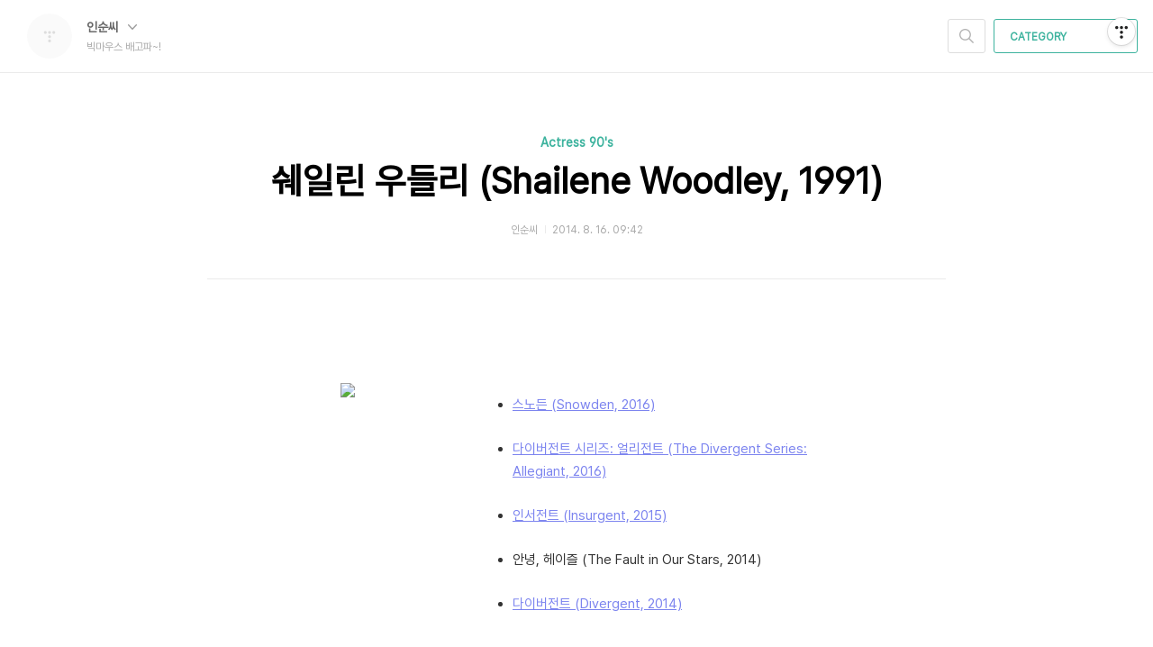

--- FILE ---
content_type: text/html;charset=UTF-8
request_url: https://zauberin.tistory.com/4964496
body_size: 39121
content:
<!doctype html>
<html lang="ko">

                                                                                <head>
                <script type="text/javascript">if (!window.T) { window.T = {} }
window.T.config = {"TOP_SSL_URL":"https://www.tistory.com","PREVIEW":false,"ROLE":"guest","PREV_PAGE":"","NEXT_PAGE":"","BLOG":{"id":5623053,"name":"zauberin","title":"빅마우스 배고파~!","isDormancy":false,"nickName":"인순씨","status":"open","profileStatus":"normal"},"NEED_COMMENT_LOGIN":false,"COMMENT_LOGIN_CONFIRM_MESSAGE":"","LOGIN_URL":"https://www.tistory.com/auth/login/?redirectUrl=https://zauberin.tistory.com/4964496","DEFAULT_URL":"https://zauberin.tistory.com","USER":{"name":null,"homepage":null,"id":0,"profileImage":null},"SUBSCRIPTION":{"status":"none","isConnected":false,"isPending":false,"isWait":false,"isProcessing":false,"isNone":true},"IS_LOGIN":false,"HAS_BLOG":false,"IS_SUPPORT":false,"IS_SCRAPABLE":false,"TOP_URL":"http://www.tistory.com","JOIN_URL":"https://www.tistory.com/member/join","PHASE":"prod","ROLE_GROUP":"visitor"};
window.T.entryInfo = {"entryId":4964496,"isAuthor":false,"categoryId":1161676,"categoryLabel":"Actress 90's"};
window.appInfo = {"domain":"tistory.com","topUrl":"https://www.tistory.com","loginUrl":"https://www.tistory.com/auth/login","logoutUrl":"https://www.tistory.com/auth/logout"};
window.initData = {};

window.TistoryBlog = {
    basePath: "",
    url: "https://zauberin.tistory.com",
    tistoryUrl: "https://zauberin.tistory.com",
    manageUrl: "https://zauberin.tistory.com/manage",
    token: "SDa03V4J3xRJgwRUo5mkBeG+mLi3UEy85NvA/Syz5nGncumc/BdUdOYDuzceQs5N"
};
var servicePath = "";
var blogURL = "";</script>

                
                
                
                        <!-- BusinessLicenseInfo - START -->
        
            <link href="https://tistory1.daumcdn.net/tistory_admin/userblog/userblog-7e0ff364db2dca01461081915f9748e9916c532a/static/plugin/BusinessLicenseInfo/style.css" rel="stylesheet" type="text/css"/>

            <script>function switchFold(entryId) {
    var businessLayer = document.getElementById("businessInfoLayer_" + entryId);

    if (businessLayer) {
        if (businessLayer.className.indexOf("unfold_license") > 0) {
            businessLayer.className = "business_license_layer";
        } else {
            businessLayer.className = "business_license_layer unfold_license";
        }
    }
}
</script>

        
        <!-- BusinessLicenseInfo - END -->
        <!-- DaumShow - START -->
        <style type="text/css">#daumSearchBox {
    height: 21px;
    background-image: url(//i1.daumcdn.net/imgsrc.search/search_all/show/tistory/plugin/bg_search2_2.gif);
    margin: 5px auto;
    padding: 0;
}

#daumSearchBox input {
    background: none;
    margin: 0;
    padding: 0;
    border: 0;
}

#daumSearchBox #daumLogo {
    width: 34px;
    height: 21px;
    float: left;
    margin-right: 5px;
    background-image: url(//i1.daumcdn.net/img-media/tistory/img/bg_search1_2_2010ci.gif);
}

#daumSearchBox #show_q {
    background-color: transparent;
    border: none;
    font: 12px Gulim, Sans-serif;
    color: #555;
    margin-top: 4px;
    margin-right: 15px;
    float: left;
}

#daumSearchBox #show_btn {
    background-image: url(//i1.daumcdn.net/imgsrc.search/search_all/show/tistory/plugin/bt_search_2.gif);
    width: 37px;
    height: 21px;
    float: left;
    margin: 0;
    cursor: pointer;
    text-indent: -1000em;
}
</style>

        <!-- DaumShow - END -->

<!-- System - START -->

<!-- System - END -->

        <!-- TistoryProfileLayer - START -->
        <link href="https://tistory1.daumcdn.net/tistory_admin/userblog/userblog-7e0ff364db2dca01461081915f9748e9916c532a/static/plugin/TistoryProfileLayer/style.css" rel="stylesheet" type="text/css"/>
<script type="text/javascript" src="https://tistory1.daumcdn.net/tistory_admin/userblog/userblog-7e0ff364db2dca01461081915f9748e9916c532a/static/plugin/TistoryProfileLayer/script.js"></script>

        <!-- TistoryProfileLayer - END -->

                
                <meta http-equiv="X-UA-Compatible" content="IE=Edge">
<meta name="format-detection" content="telephone=no">
<script src="//t1.daumcdn.net/tistory_admin/lib/jquery/jquery-3.5.1.min.js" integrity="sha256-9/aliU8dGd2tb6OSsuzixeV4y/faTqgFtohetphbbj0=" crossorigin="anonymous"></script>
<script type="text/javascript" src="//t1.daumcdn.net/tiara/js/v1/tiara-1.2.0.min.js"></script><meta name="referrer" content="always"/>
<meta name="google-adsense-platform-account" content="ca-host-pub-9691043933427338"/>
<meta name="google-adsense-platform-domain" content="tistory.com"/>
<meta name="description" content="스노든 (Snowden, 2016) 다이버전트 시리즈: 얼리전트 (The Divergent Series: Allegiant, 2016) 인서전트 (Insurgent, 2015)안녕, 헤이즐 (The Fault in Our Stars, 2014)다이버전트 (Divergent, 2014)"/>
<meta property="og:type" content="article"/>
<meta property="og:url" content="https://zauberin.tistory.com/4964496"/>
<meta property="og.article.author" content="인순씨"/>
<meta property="og:site_name" content="빅마우스 배고파~!"/>
<meta property="og:title" content="쉐일린 우들리 (Shailene Woodley, 1991)"/>
<meta name="by" content="인순씨"/>
<meta property="og:description" content=" 스노든 (Snowden, 2016) 다이버전트 시리즈: 얼리전트 (The Divergent Series: Allegiant, 2016) 인서전트 (Insurgent, 2015)안녕, 헤이즐 (The Fault in Our Stars, 2014)다이버전트 (Divergent, 2014) "/>
<meta property="og:image" content="https://img1.daumcdn.net/thumb/R800x0/?scode=mtistory2&fname=https%3A%2F%2Ft1.daumcdn.net%2Fcfile%2Fblog%2F2726454253EEA8B828"/>
<meta name="twitter:card" content="summary_large_image"/>
<meta name="twitter:site" content="@TISTORY"/>
<meta name="twitter:title" content="쉐일린 우들리 (Shailene Woodley, 1991)"/>
<meta name="twitter:description" content=" 스노든 (Snowden, 2016) 다이버전트 시리즈: 얼리전트 (The Divergent Series: Allegiant, 2016) 인서전트 (Insurgent, 2015)안녕, 헤이즐 (The Fault in Our Stars, 2014)다이버전트 (Divergent, 2014) "/>
<meta property="twitter:image" content="https://img1.daumcdn.net/thumb/R800x0/?scode=mtistory2&fname=https%3A%2F%2Ft1.daumcdn.net%2Fcfile%2Fblog%2F2726454253EEA8B828"/>
<meta content="https://zauberin.tistory.com/4964496" property="dg:plink" content="https://zauberin.tistory.com/4964496"/>
<meta name="plink"/>
<meta name="title" content="쉐일린 우들리 (Shailene Woodley, 1991)"/>
<meta name="article:media_name" content="빅마우스 배고파~!"/>
<meta property="article:mobile_url" content="https://zauberin.tistory.com/m/4964496"/>
<meta property="article:pc_url" content="https://zauberin.tistory.com/4964496"/>
<meta property="article:mobile_view_url" content="https://zauberin.tistory.com/m/4964496"/>
<meta property="article:pc_view_url" content="https://zauberin.tistory.com/4964496"/>
<meta property="article:talk_channel_view_url" content="https://zauberin.tistory.com/m/4964496"/>
<meta property="article:pc_service_home" content="https://www.tistory.com"/>
<meta property="article:mobile_service_home" content="https://www.tistory.com/m"/>
<meta property="article:txid" content="5623053_4964496"/>
<meta property="article:published_time" content="2014-08-16T09:42:56+09:00"/>
<meta property="og:regDate" content="20140816094256"/>
<meta property="article:modified_time" content="2014-08-16T09:42:56+09:00"/>
<script type="module" src="https://tistory1.daumcdn.net/tistory_admin/userblog/userblog-7e0ff364db2dca01461081915f9748e9916c532a/static/pc/dist/index.js" defer=""></script>
<script type="text/javascript" src="https://tistory1.daumcdn.net/tistory_admin/userblog/userblog-7e0ff364db2dca01461081915f9748e9916c532a/static/pc/dist/index-legacy.js" defer="" nomodule="true"></script>
<script type="text/javascript" src="https://tistory1.daumcdn.net/tistory_admin/userblog/userblog-7e0ff364db2dca01461081915f9748e9916c532a/static/pc/dist/polyfills-legacy.js" defer="" nomodule="true"></script>
<link rel="icon" sizes="any" href="https://t1.daumcdn.net/tistory_admin/favicon/tistory_favicon_32x32.ico"/>
<link rel="icon" type="image/svg+xml" href="https://t1.daumcdn.net/tistory_admin/top_v2/bi-tistory-favicon.svg"/>
<link rel="apple-touch-icon" href="https://t1.daumcdn.net/tistory_admin/top_v2/tistory-apple-touch-favicon.png"/>
<link rel="stylesheet" type="text/css" href="https://t1.daumcdn.net/tistory_admin/www/style/font.css"/>
<link rel="stylesheet" type="text/css" href="https://tistory1.daumcdn.net/tistory_admin/userblog/userblog-7e0ff364db2dca01461081915f9748e9916c532a/static/style/content.css"/>
<link rel="stylesheet" type="text/css" href="https://tistory1.daumcdn.net/tistory_admin/userblog/userblog-7e0ff364db2dca01461081915f9748e9916c532a/static/pc/dist/index.css"/>
<link rel="stylesheet" type="text/css" href="https://tistory1.daumcdn.net/tistory_admin/userblog/userblog-7e0ff364db2dca01461081915f9748e9916c532a/static/style/uselessPMargin.css"/>
<script type="text/javascript">(function() {
    var tjQuery = jQuery.noConflict(true);
    window.tjQuery = tjQuery;
    window.orgjQuery = window.jQuery; window.jQuery = tjQuery;
    window.jQuery = window.orgjQuery; delete window.orgjQuery;
})()</script>
<script type="text/javascript" src="https://tistory1.daumcdn.net/tistory_admin/userblog/userblog-7e0ff364db2dca01461081915f9748e9916c532a/static/script/base.js"></script>
<script type="text/javascript" src="//developers.kakao.com/sdk/js/kakao.min.js"></script>

                
  <meta charset="UTF-8">
  <meta name="viewport"
    content="user-scalable=no, initial-scale=1.0, maximum-scale=1.0, minimum-scale=1.0, width=device-width">
  <title>쉐일린 우들리 (Shailene Woodley, 1991)</title>
  <link rel="alternate" type="application/rss+xml" title="빅마우스 배고파~!" href="https://zauberin.tistory.com/rss" />

  <link rel="stylesheet" href="https://tistory1.daumcdn.net/tistory/0/Ray/style.css">

  <!--[if lt IE 9]>
	<script src="//t1.daumcdn.net/tistory_admin/lib/jquery/jquery-1.12.4.min.js"></script>
	<![endif]-->
  <!--[if gte IE 9]><!-->
  <script src="//t1.daumcdn.net/tistory_admin/lib/jquery/jquery-3.5.1.min.js"
    integrity="sha256-9/aliU8dGd2tb6OSsuzixeV4y/faTqgFtohetphbbj0=" crossorigin="anonymous"></script>
  <!--<![endif]-->

                
                
                <style type="text/css">.another_category {
    border: 1px solid #E5E5E5;
    padding: 10px 10px 5px;
    margin: 10px 0;
    clear: both;
}

.another_category h4 {
    font-size: 12px !important;
    margin: 0 !important;
    border-bottom: 1px solid #E5E5E5 !important;
    padding: 2px 0 6px !important;
}

.another_category h4 a {
    font-weight: bold !important;
}

.another_category table {
    table-layout: fixed;
    border-collapse: collapse;
    width: 100% !important;
    margin-top: 10px !important;
}

* html .another_category table {
    width: auto !important;
}

*:first-child + html .another_category table {
    width: auto !important;
}

.another_category th, .another_category td {
    padding: 0 0 4px !important;
}

.another_category th {
    text-align: left;
    font-size: 12px !important;
    font-weight: normal;
    word-break: break-all;
    overflow: hidden;
    line-height: 1.5;
}

.another_category td {
    text-align: right;
    width: 80px;
    font-size: 11px;
}

.another_category th a {
    font-weight: normal;
    text-decoration: none;
    border: none !important;
}

.another_category th a.current {
    font-weight: bold;
    text-decoration: none !important;
    border-bottom: 1px solid !important;
}

.another_category th span {
    font-weight: normal;
    text-decoration: none;
    font: 10px Tahoma, Sans-serif;
    border: none !important;
}

.another_category_color_gray, .another_category_color_gray h4 {
    border-color: #E5E5E5 !important;
}

.another_category_color_gray * {
    color: #909090 !important;
}

.another_category_color_gray th a.current {
    border-color: #909090 !important;
}

.another_category_color_gray h4, .another_category_color_gray h4 a {
    color: #737373 !important;
}

.another_category_color_red, .another_category_color_red h4 {
    border-color: #F6D4D3 !important;
}

.another_category_color_red * {
    color: #E86869 !important;
}

.another_category_color_red th a.current {
    border-color: #E86869 !important;
}

.another_category_color_red h4, .another_category_color_red h4 a {
    color: #ED0908 !important;
}

.another_category_color_green, .another_category_color_green h4 {
    border-color: #CCE7C8 !important;
}

.another_category_color_green * {
    color: #64C05B !important;
}

.another_category_color_green th a.current {
    border-color: #64C05B !important;
}

.another_category_color_green h4, .another_category_color_green h4 a {
    color: #3EA731 !important;
}

.another_category_color_blue, .another_category_color_blue h4 {
    border-color: #C8DAF2 !important;
}

.another_category_color_blue * {
    color: #477FD6 !important;
}

.another_category_color_blue th a.current {
    border-color: #477FD6 !important;
}

.another_category_color_blue h4, .another_category_color_blue h4 a {
    color: #1960CA !important;
}

.another_category_color_violet, .another_category_color_violet h4 {
    border-color: #E1CEEC !important;
}

.another_category_color_violet * {
    color: #9D64C5 !important;
}

.another_category_color_violet th a.current {
    border-color: #9D64C5 !important;
}

.another_category_color_violet h4, .another_category_color_violet h4 a {
    color: #7E2CB5 !important;
}
</style>

                
                <link rel="stylesheet" type="text/css" href="https://tistory1.daumcdn.net/tistory_admin/userblog/userblog-7e0ff364db2dca01461081915f9748e9916c532a/static/style/revenue.css"/>
<link rel="canonical" href="https://zauberin.tistory.com/4964496"/>

<!-- BEGIN STRUCTURED_DATA -->
<script type="application/ld+json">
    {"@context":"http://schema.org","@type":"BlogPosting","mainEntityOfPage":{"@id":"https://zauberin.tistory.com/4964496","name":null},"url":"https://zauberin.tistory.com/4964496","headline":"쉐일린 우들리 (Shailene Woodley, 1991)","description":" 스노든 (Snowden, 2016) 다이버전트 시리즈: 얼리전트 (The Divergent Series: Allegiant, 2016) 인서전트 (Insurgent, 2015)안녕, 헤이즐 (The Fault in Our Stars, 2014)다이버전트 (Divergent, 2014) ","author":{"@type":"Person","name":"인순씨","logo":null},"image":{"@type":"ImageObject","url":"https://img1.daumcdn.net/thumb/R800x0/?scode=mtistory2&fname=https%3A%2F%2Ft1.daumcdn.net%2Fcfile%2Fblog%2F2726454253EEA8B828","width":"800px","height":"800px"},"datePublished":"2014-08-16T09:42:56+09:00","dateModified":"2014-08-16T09:42:56+09:00","publisher":{"@type":"Organization","name":"TISTORY","logo":{"@type":"ImageObject","url":"https://t1.daumcdn.net/tistory_admin/static/images/openGraph/opengraph.png","width":"800px","height":"800px"}}}
</script>
<!-- END STRUCTURED_DATA -->
<link rel="stylesheet" type="text/css" href="https://tistory1.daumcdn.net/tistory_admin/userblog/userblog-7e0ff364db2dca01461081915f9748e9916c532a/static/style/dialog.css"/>
<link rel="stylesheet" type="text/css" href="//t1.daumcdn.net/tistory_admin/www/style/top/font.css"/>
<link rel="stylesheet" type="text/css" href="https://tistory1.daumcdn.net/tistory_admin/userblog/userblog-7e0ff364db2dca01461081915f9748e9916c532a/static/style/postBtn.css"/>
<link rel="stylesheet" type="text/css" href="https://tistory1.daumcdn.net/tistory_admin/userblog/userblog-7e0ff364db2dca01461081915f9748e9916c532a/static/style/tistory.css"/>
<script type="text/javascript" src="https://tistory1.daumcdn.net/tistory_admin/userblog/userblog-7e0ff364db2dca01461081915f9748e9916c532a/static/script/common.js"></script>

                
                </head>

                                                <body id="tt-body-page">
                
                
                
  
    <div id="dkIndex">
      <a href="#dkBody">본문 바로가기</a>
      <a href="#dkGnb">메뉴 바로가기</a>
    </div>

    <div id="dkWrap" class="wrap_skin ">
      <div id="dkHead" role="banner" class="area_head ">
        <h1 class="screen_out">빅마우스 배고파~!</h1>
        <div class="area_profile ">
          <a class="link_profile" href="/"><img src="https://t1.daumcdn.net/tistory_admin/static/manage/images/r3/default_L.png" width="50" height="50" class="img_profile"
              alt="프로필사진"></a>
          <div class="info_profile">
            <button type="button" class="btn_name">인순씨
              <span class="ico_skin ico_name"></span>
            </button>
            <ul class="list_name">
              <li><a href="https://zauberin.tistory.com/manage/entry/post" class="link_name">글쓰기</a></li>
              <li><a href="https://zauberin.tistory.com/manage" class="link_name">관리</a></li>
              <li class="box_division"><a href="https://zauberin.tistory.com/tag" class="link_name">태그</a></li>
              <li><a href="https://zauberin.tistory.com/guestbook" class="link_name">방명록</a></li>
              <li><a href="https://zauberin.tistory.com/rss" class="link_name">RSS</a></li>
            </ul>
            <p class="txt_condition">빅마우스 배고파~!</p>
          </div>
        </div>

        <button type="button" class="btn_menu">
          <span class="ico_skin ico_menu">카테고리 메뉴열기</span>
        </button>
      </div>

      <div class="dimmed_layer"></div>

      <button type="button" class="btn_close">
        <span class="ico_skin ico_close">닫기</span>
      </button>

      <div class="area_menu">
        
          <div class="area_search">
            <button type="button" class="btn_search">
              <span class="ico_skin ico_search">검색하기</span>
            </button>
            <form action="#" method="get" class="frm_search" onsubmit="try {
    window.location.href = '/search' + '/' + looseURIEncode(document.getElementsByName('search')[0].value);
    document.getElementsByName('search')[0].value = '';
    return false;
} catch (e) {}">
              <fieldset>
                <legend class="screen_out">검색하기 폼</legend>
                <label for="tfSearch" class="ico_skin lab_search">블로그 내 검색</label>
                <input id="tfSearch" type="text" name="search" value=""
                  class="tf_search">
              </fieldset>
            </form>
          </div>
        

        <div role="navigation" class="area_navi">
          <button type="button" class="btn_cate">CATEGORY <span class="ico_skin ico_cate"></span></button>

          <div class="list_cate">
            <ul class="tt_category"><li class=""><a href="/category" class="link_tit"> 분류 전체보기 <span class="c_cnt">(2401)</span> </a>
  <ul class="category_list"><li class=""><a href="/category/%3D%3D%3D%3D%3D%3D%3D%3D%3D%3D%3D%3D%3D%3D%3D" class="link_item"> =============== <span class="c_cnt">(0)</span> </a></li>
<li class=""><a href="/category/Actor%201800%27s" class="link_item"> Actor 1800's <span class="c_cnt">(5)</span> </a></li>
<li class=""><a href="/category/Actor%2000%27s" class="link_item"> Actor 00's <span class="c_cnt">(10)</span> </a></li>
<li class=""><a href="/category/Actor%2010%27s" class="link_item"> Actor 10's <span class="c_cnt">(21)</span> </a></li>
<li class=""><a href="/category/Actor%2020%27s" class="link_item"> Actor 20's <span class="c_cnt">(24)</span> </a></li>
<li class=""><a href="/category/Actor%2030%27s" class="link_item"> Actor 30's <span class="c_cnt">(37)</span> </a></li>
<li class=""><a href="/category/Actor%2040%27s" class="link_item"> Actor 40's <span class="c_cnt">(50)</span> </a></li>
<li class=""><a href="/category/Actor%2050%27s" class="link_item"> Actor 50's <span class="c_cnt">(80)</span> </a></li>
<li class=""><a href="/category/Actor%2060%27s" class="link_item"> Actor 60's <span class="c_cnt">(101)</span> </a></li>
<li class=""><a href="/category/Actor%2070%27s" class="link_item"> Actor 70's <span class="c_cnt">(67)</span> </a></li>
<li class=""><a href="/category/Actor%2080%27s" class="link_item"> Actor 80's <span class="c_cnt">(31)</span> </a></li>
<li class=""><a href="/category/Actor%2090%27s" class="link_item"> Actor 90's <span class="c_cnt">(6)</span> </a></li>
<li class=""><a href="/category/%3D%3D%3D%3D%3D%3D%3D%3D%3D%3D%3D%3D%3D%3D" class="link_item"> ============== <span class="c_cnt">(0)</span> </a></li>
<li class=""><a href="/category/Actress%201800%27s" class="link_item"> Actress 1800's <span class="c_cnt">(2)</span> </a></li>
<li class=""><a href="/category/Actress%2000%27s" class="link_item"> Actress 00's <span class="c_cnt">(11)</span> </a></li>
<li class=""><a href="/category/Actress%2010%27s" class="link_item"> Actress 10's <span class="c_cnt">(15)</span> </a></li>
<li class=""><a href="/category/Actress%2020%27s" class="link_item"> Actress 20's <span class="c_cnt">(27)</span> </a></li>
<li class=""><a href="/category/Actress%2030%27s" class="link_item"> Actress 30's <span class="c_cnt">(25)</span> </a></li>
<li class=""><a href="/category/Actress%2040%27s" class="link_item"> Actress 40's <span class="c_cnt">(34)</span> </a></li>
<li class=""><a href="/category/Actress%2050%27s" class="link_item"> Actress 50's <span class="c_cnt">(40)</span> </a></li>
<li class=""><a href="/category/Actress%2060%27s" class="link_item"> Actress 60's <span class="c_cnt">(71)</span> </a></li>
<li class=""><a href="/category/Actress%2070%27s" class="link_item"> Actress 70's <span class="c_cnt">(88)</span> </a></li>
<li class=""><a href="/category/Actress%2080%27s" class="link_item"> Actress 80's <span class="c_cnt">(80)</span> </a></li>
<li class=""><a href="/category/Actress%2090%27s" class="link_item"> Actress 90's <span class="c_cnt">(20)</span> </a></li>
<li class=""><a href="/category/%3D%3D%3D%3D%3D%3D%3D%3D%3D%3D%3D%3D%3D%3D%3D%3D" class="link_item"> ================ <span class="c_cnt">(0)</span> </a></li>
<li class=""><a href="/category/Director" class="link_item"> Director <span class="c_cnt">(156)</span> </a></li>
<li class=""><a href="/category/Cinemascope" class="link_item"> Cinemascope <span class="c_cnt">(1)</span> </a></li>
<li class=""><a href="/category/Drama" class="link_item"> Drama <span class="c_cnt">(58)</span> </a></li>
<li class=""><a href="/category/Cine27" class="link_item"> Cine27 <span class="c_cnt">(1290)</span> </a></li>
<li class=""><a href="/category/Info" class="link_item"> Info <span class="c_cnt">(0)</span> </a></li>
<li class=""><a href="/category/Music%20of%20Dream" class="link_item"> Music of Dream <span class="c_cnt">(7)</span> </a></li>
<li class=""><a href="/category/Book%20of%20Life" class="link_item"> Book of Life <span class="c_cnt">(27)</span> </a></li>
<li class=""><a href="/category/Classic%20%26%20Classic" class="link_item"> Classic &amp; Classic <span class="c_cnt">(1)</span> </a></li>
<li class=""><a href="/category/%E2%98%85%20Super%20Hero%20%E2%98%85" class="link_item"> ★ Super Hero ★ <span class="c_cnt">(1)</span> </a></li>
<li class=""><a href="/category/%3D%3D%3D%3D%3D%3D%3D%3D%3D%3D%3D%3D%3D%3D%3D%3D%3D" class="link_item"> ================= <span class="c_cnt">(0)</span> </a></li>
</ul>
</li>
</ul>


            <ul class="menu_profile">
              <li><a href="https://zauberin.tistory.com/guestbook">방명록</a></li>
            </ul>
          </div>
        </div>
      </div>

      <hr class="hide">

      

      <div id="dkContent" class="cont_skin" role="main">
        <div id="cMain">

          

          

          

                
          
  <div id="mArticle" class="article_skin">

    

    
      <div class="skin_view">
        <h2 id="dkBody" class="screen_out">티스토리 뷰</h2>
        <div class="area_title">
          <strong class="tit_category"><a
              href="/category/Actress%2090%27s">Actress 90's</a></strong>
          <h3 class="tit_post"><a href="/4964496">쉐일린 우들리 (Shailene Woodley, 1991)</a></h3>
          <span class="txt_detail my_post">인순씨
            <span class="txt_bar"></span>2014. 8. 16. 09:42
            
          </span>
        </div>
        <div class="area_view" id="article-view">
                      <!-- System - START -->

<!-- System - END -->

            <div class="tt_article_useless_p_margin contents_style"><p><br></p><p style="text-align: left;"></p><table align="center" cellpadding="2" cellspacing="0" border="0" class="txc-layout-tb"><tbody>			
<tr>			<td valign="top"><table width="255" height="350" cellpadding="5" cellspacing="0" border="0" class="txc-layout-inner-table" align="left"><tbody><tr><td valign="top"><p style="text-align: center;"><img src="https://t1.daumcdn.net/cfile/blog/2726454253EEA8B828" class="txc-image" actualwidth="320" hspace="1" vspace="1" border="0" width="320" exif="{}" data-filename="Shailene_Woodley_Veronica_Roth_THR_154_0.jpg" style="clear:none;float:none;"  id="A_2726454253EEA8B82868D0"/></p><p><br></p></td></tr></tbody></table></td>			<td valign="top"><table width="400" height="350" cellpadding="5" cellspacing="0" border="0" class="txc-layout-inner-table" align="left"><tbody><tr><td valign="top"><ul style="list-style-type: square;"><li><a href="http://blog.daum.net/zauberin/4965141" target="_top" class="tx-link" style="color: rgb(124, 132, 239);">스노든 (Snowden, 2016)</a><br></li></ul><ul style="list-style-type: square;"><li><a href="http://blog.daum.net/zauberin/4964956" target="_top" class="tx-link" style="color: rgb(124, 132, 239);">다이버전트 시리즈: 얼리전트 (The Divergent Series: Allegiant, 2016)</a><br></li></ul><ul style="list-style-type: square;"><li><a href="http://blog.daum.net/zauberin/4964625" target="_top" class="tx-link" style="color: rgb(124, 132, 239);">인서전트 (Insurgent, 2015)</a></li></ul><ul style="list-style-type: square;"><li>안녕, 헤이즐 (The Fault in Our Stars, 2014)</li></ul><ul style="list-style-type: square;"><li><a href="http://blog.daum.net/zauberin/4964487" target="_top" class="tx-link" style="color: rgb(124, 132, 239);">다이버전트 (Divergent, 2014)</a></li></ul></td></tr></tbody></table></td>			
</tr>			
</tbody></table><br><p></p><p><br></p></div>
            <!-- System - START -->

<!-- System - END -->

                    <div class="container_postbtn #post_button_group">
  <div class="postbtn_like"><script>window.ReactionButtonType = 'reaction';
window.ReactionApiUrl = '//zauberin.tistory.com/reaction';
window.ReactionReqBody = {
    entryId: 4964496
}</script>
<div class="wrap_btn" id="reaction-4964496" data-tistory-react-app="Reaction"></div><div class="wrap_btn wrap_btn_share"><button type="button" class="btn_post sns_btn btn_share" aria-expanded="false" data-thumbnail-url="https://img1.daumcdn.net/thumb/R800x0/?scode=mtistory2&amp;fname=https%3A%2F%2Ft1.daumcdn.net%2Fcfile%2Fblog%2F2726454253EEA8B828" data-title="쉐일린 우들리 (Shailene Woodley, 1991)" data-description=" 스노든 (Snowden, 2016) 다이버전트 시리즈: 얼리전트 (The Divergent Series: Allegiant, 2016) 인서전트 (Insurgent, 2015)안녕, 헤이즐 (The Fault in Our Stars, 2014)다이버전트 (Divergent, 2014) " data-profile-image="https://t1.daumcdn.net/tistory_admin/static/manage/images/r3/default_L.png" data-profile-name="인순씨" data-pc-url="https://zauberin.tistory.com/4964496" data-relative-pc-url="/4964496" data-blog-title="빅마우스 배고파~!"><span class="ico_postbtn ico_share">공유하기</span></button>
  <div class="layer_post" id="tistorySnsLayer"></div>
</div><div class="wrap_btn wrap_btn_etc" data-entry-id="4964496" data-entry-visibility="public" data-category-visibility="public"><button type="button" class="btn_post btn_etc2" aria-expanded="false"><span class="ico_postbtn ico_etc">게시글 관리</span></button>
  <div class="layer_post" id="tistoryEtcLayer"></div>
</div></div>
<button type="button" class="btn_menu_toolbar btn_subscription #subscribe" data-blog-id="5623053" data-url="https://zauberin.tistory.com/4964496" data-device="web_pc" data-tiara-action-name="구독 버튼_클릭"><em class="txt_state"></em><strong class="txt_tool_id">빅마우스 배고파~!</strong><span class="img_common_tistory ico_check_type1"></span></button>  <div data-tistory-react-app="SupportButton"></div>
</div>

                    <!-- PostListinCategory - START -->
<div class="another_category another_category_color_gray">
  <h4>'<a href="/category/Actress%2090%27s">Actress 90's</a>' 카테고리의 다른 글</h4>
  <table>
    <tr>
      <th><a href="/4964608">클로이 베넷 (Chloe Bennet, 1992)</a>&nbsp;&nbsp;<span>(0)</span></th>
      <td>2015.04.05</td>
    </tr>
    <tr>
      <th><a href="/4964567">카야 스코델라리오 (Kaya Scodelario, 1992)</a>&nbsp;&nbsp;<span>(0)</span></th>
      <td>2015.01.26</td>
    </tr>
    <tr>
      <th><a href="/4963982">제니퍼 로렌스 (Jennifer Lawrence, 1990)</a>&nbsp;&nbsp;<span>(0)</span></th>
      <td>2013.07.07</td>
    </tr>
    <tr>
      <th><a href="/4963462">클로이 모레츠 (Chloe Moretz, 1997)</a>&nbsp;&nbsp;<span>(0)</span></th>
      <td>2012.10.28</td>
    </tr>
    <tr>
      <th><a href="/4963461">다코타 블루 리차드 (Dakota Blue Richards, 1994)</a>&nbsp;&nbsp;<span>(0)</span></th>
      <td>2012.10.28</td>
    </tr>
  </table>
</div>

<!-- PostListinCategory - END -->

        </div>
        <div class="area_etc">
          
        </div>
        <div class="area_reply">
          <div data-tistory-react-app="Namecard"></div>
        </div>
      </div>
    
  </div>

          
      

          

          

          


          <div id="mEtc" class="wrap_etc">
            <div class="inner_aside">
              
                  <!-- 공지사항 -->
                  
                    <div class="box_aside">
                      <strong>공지사항</strong>
                      <ul class="list_board">
                        
                      </ul>
                    </div>
                  
                
                  <!-- 최근에 올라온 글 -->
                  <div class="box_aside">
                    <strong>최근에 올라온 글</strong>
                    <ul class="list_board">
                      
                    </ul>
                  </div>
                
                  <!-- 최근에 달린 댓글 -->
                  <div class="box_aside">
                    <strong>최근에 달린 댓글</strong>
                    <ul class="list_board">
                      
                    </ul>
                  </div>
                
                  <!-- 방문자수 -->
                  <div class="box_aside lst">
                    <dl class="list_total">
                      <dt>Total</dt>
                      <dd></dd>
                    </dl>
                    <dl class="list_visitor">
                      <dt>Today</dt>
                      <dd></dd>
                    </dl>
                    <dl class="list_visitor">
                      <dt>Yesterday</dt>
                      <dd></dd>
                    </dl>
                  </div>
                
                  <!-- 링크 -->
                  <div class="box_aside">
                    <strong>링크</strong>
                    <ul class="list_board">
                      
                    </ul>
                  </div>
                
                  <!-- 태그 클라우드 -->
                  <div class="box_aside">
                    <strong>TAG</strong>
                    <ul class="list_tag">
                      
                    </ul>
                    <a href="https://zauberin.tistory.com/tag" class="link_more">more</a>
                  </div>
                
                  <!-- 달력 -->
                  <div class="box_aside">
                    <table class="tt-calendar" cellpadding="0" cellspacing="1" style="width: 100%; table-layout: fixed">
  <caption class="cal_month"><a href="/archive/202512" title="1개월 앞의 달력을 보여줍니다.">«</a> &nbsp; <a href="/archive/202601" title="현재 달의 달력을 보여줍니다.">2026/01</a> &nbsp; <a href="/archive/202602" title="1개월 뒤의 달력을 보여줍니다.">»</a></caption>
  <thead>
    <tr>
      <th class="cal_week2">일</th>
      <th class="cal_week1">월</th>
      <th class="cal_week1">화</th>
      <th class="cal_week1">수</th>
      <th class="cal_week1">목</th>
      <th class="cal_week1">금</th>
      <th class="cal_week1">토</th>
    </tr>
  </thead>
  <tbody>
    <tr class="cal_week cal_current_week">
      <td class="cal_day1 cal_day2"> </td>
      <td class="cal_day1 cal_day2"> </td>
      <td class="cal_day1 cal_day2"> </td>
      <td class="cal_day1 cal_day2"> </td>
      <td class="cal_day cal_day3">1</td>
      <td class="cal_day cal_day3">2</td>
      <td class="cal_day cal_day3">3</td>
    </tr>
    <tr class="cal_week">
      <td class="cal_day cal_day3 cal_day_sunday">4</td>
      <td class="cal_day cal_day3">5</td>
      <td class="cal_day cal_day3">6</td>
      <td class="cal_day cal_day3">7</td>
      <td class="cal_day cal_day3">8</td>
      <td class="cal_day cal_day3">9</td>
      <td class="cal_day cal_day3">10</td>
    </tr>
    <tr class="cal_week">
      <td class="cal_day cal_day3 cal_day_sunday">11</td>
      <td class="cal_day cal_day3">12</td>
      <td class="cal_day cal_day3">13</td>
      <td class="cal_day cal_day3">14</td>
      <td class="cal_day cal_day3">15</td>
      <td class="cal_day cal_day3">16</td>
      <td class="cal_day cal_day3">17</td>
    </tr>
    <tr class="cal_week">
      <td class="cal_day cal_day3 cal_day_sunday">18</td>
      <td class="cal_day cal_day3">19</td>
      <td class="cal_day cal_day4">20</td>
      <td class="cal_day cal_day3">21</td>
      <td class="cal_day cal_day3">22</td>
      <td class="cal_day cal_day3">23</td>
      <td class="cal_day cal_day3">24</td>
    </tr>
    <tr class="cal_week">
      <td class="cal_day cal_day3 cal_day_sunday">25</td>
      <td class="cal_day cal_day3">26</td>
      <td class="cal_day cal_day3">27</td>
      <td class="cal_day cal_day3">28</td>
      <td class="cal_day cal_day3">29</td>
      <td class="cal_day cal_day3">30</td>
      <td class="cal_day cal_day3">31</td>
    </tr>
  </tbody>
</table>
                  </div>
                
                  <!-- 글 보관함 -->
                  <div class="box_aside lst">
                    <strong>글 보관함</strong>
                    <ul class="list_keep">
                      
                    </ul>
                  </div>
                
            </div>
          </div>
        </div>
      </div>
      <hr class="hide">
      <div id="dkFoot" role="contentinfo" class="area_foot">
        Blog is powered by
        <em class="emph_t">Tistory</em> / Designed by
        <em class="emph_t">Tistory</em>
      </div>
    </div>
  

  <script src="https://tistory1.daumcdn.net/tistory/0/Ray/images/script.js"></script>
  <script>
    (function ($) {
      $.Area.init();
    })(jQuery);
  </script>

<div class="#menubar menu_toolbar ">
  <h2 class="screen_out">티스토리툴바</h2>
</div>
<div class="#menubar menu_toolbar "><div class="btn_tool btn_tool_type1" id="menubar_wrapper" data-tistory-react-app="Menubar"></div></div>
<div class="layer_tooltip">
  <div class="inner_layer_tooltip">
    <p class="desc_g"></p>
  </div>
</div>
<div id="editEntry" style="position:absolute;width:1px;height:1px;left:-100px;top:-100px"></div>


                <!-- DragSearchHandler - START -->
<script src="//search1.daumcdn.net/search/statics/common/js/g/search_dragselection.min.js"></script>

<!-- DragSearchHandler - END -->

        <!-- SyntaxHighlight - START -->
        <link href="//cdnjs.cloudflare.com/ajax/libs/highlight.js/10.7.3/styles/atom-one-light.min.css" rel="stylesheet"/><script src="//cdnjs.cloudflare.com/ajax/libs/highlight.js/10.7.3/highlight.min.js"></script>
<script src="//cdnjs.cloudflare.com/ajax/libs/highlight.js/10.7.3/languages/delphi.min.js"></script>
<script src="//cdnjs.cloudflare.com/ajax/libs/highlight.js/10.7.3/languages/php.min.js"></script>
<script src="//cdnjs.cloudflare.com/ajax/libs/highlight.js/10.7.3/languages/python.min.js"></script>
<script src="//cdnjs.cloudflare.com/ajax/libs/highlight.js/10.7.3/languages/r.min.js" defer></script>
<script src="//cdnjs.cloudflare.com/ajax/libs/highlight.js/10.7.3/languages/ruby.min.js"></script>
<script src="//cdnjs.cloudflare.com/ajax/libs/highlight.js/10.7.3/languages/scala.min.js" defer></script>
<script src="//cdnjs.cloudflare.com/ajax/libs/highlight.js/10.7.3/languages/shell.min.js"></script>
<script src="//cdnjs.cloudflare.com/ajax/libs/highlight.js/10.7.3/languages/sql.min.js"></script>
<script src="//cdnjs.cloudflare.com/ajax/libs/highlight.js/10.7.3/languages/swift.min.js" defer></script>
<script src="//cdnjs.cloudflare.com/ajax/libs/highlight.js/10.7.3/languages/typescript.min.js" defer></script>
<script src="//cdnjs.cloudflare.com/ajax/libs/highlight.js/10.7.3/languages/vbnet.min.js" defer></script>
  <script>hljs.initHighlightingOnLoad();</script>


        <!-- SyntaxHighlight - END -->

                
                <div style="margin:0; padding:0; border:none; background:none; float:none; clear:none; z-index:0"></div>
<script type="text/javascript" src="https://tistory1.daumcdn.net/tistory_admin/userblog/userblog-7e0ff364db2dca01461081915f9748e9916c532a/static/script/common.js"></script>
<script type="text/javascript">window.roosevelt_params_queue = window.roosevelt_params_queue || [{channel_id: 'dk', channel_label: '{tistory}'}]</script>
<script type="text/javascript" src="//t1.daumcdn.net/midas/rt/dk_bt/roosevelt_dk_bt.js" async="async"></script>

                
                <script>window.tiara = {"svcDomain":"user.tistory.com","section":"글뷰","trackPage":"글뷰_보기","page":"글뷰","key":"5623053-4964496","customProps":{"userId":"0","blogId":"5623053","entryId":"4964496","role":"guest","trackPage":"글뷰_보기","filterTarget":false},"entry":{"entryId":"4964496","entryTitle":"쉐일린 우들리 (Shailene Woodley, 1991)","entryType":"POST","categoryName":"Actress 90's","categoryId":"1161676","serviceCategoryName":null,"serviceCategoryId":null,"author":"4438225","authorNickname":"인순씨","blogNmae":"빅마우스 배고파~!","image":"https://t1.daumcdn.net/cfile/blog/2726454253EEA8B828","plink":"/4964496","tags":[]},"kakaoAppKey":"3e6ddd834b023f24221217e370daed18","appUserId":"null","thirdProvideAgree":null}</script>
<script type="module" src="https://t1.daumcdn.net/tistory_admin/frontend/tiara/v1.0.6/index.js"></script>
<script src="https://t1.daumcdn.net/tistory_admin/frontend/tiara/v1.0.6/polyfills-legacy.js" nomodule="true" defer="true"></script>
<script src="https://t1.daumcdn.net/tistory_admin/frontend/tiara/v1.0.6/index-legacy.js" nomodule="true" defer="true"></script>

                </body>

</html>